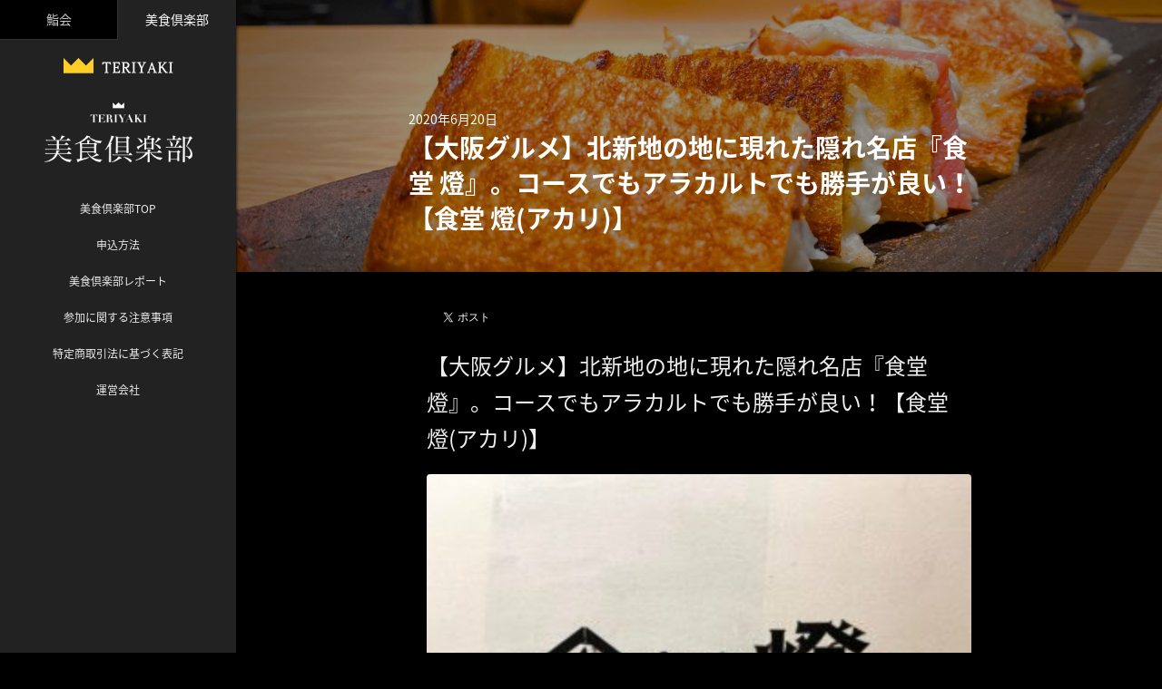

--- FILE ---
content_type: text/html; charset=UTF-8
request_url: https://salon.teriyaki.me/bisyokuclub/11873/.html
body_size: 10858
content:
<!DOCTYPE html PUBLIC "-//W3C//DTD XHTML 1.0 Strict//EN"
    "http://www.w3.org/TR/xhtml1/DTD/xhtml1-strict.dtd">

<html xmlns="http://www.w3.org/1999/xhtml" lang="ja"
	prefix="og: https://ogp.me/ns#" >

<head profile="http://gmpg.org/xfn/11">
	<!-- Google Tag Manager -->
	<script>(function(w,d,s,l,i){w[l]=w[l]||[];w[l].push({'gtm.start':
	new Date().getTime(),event:'gtm.js'});var f=d.getElementsByTagName(s)[0],
	j=d.createElement(s),dl=l!='dataLayer'?'&l='+l:'';j.async=true;j.src=
	'https://www.googletagmanager.com/gtm.js?id='+i+dl;f.parentNode.insertBefore(j,f);
	})(window,document,'script','dataLayer','GTM-PD7J72J');</script>
	<!-- End Google Tag Manager -->
	
	<meta http-equiv="Content-Type" content="text/html; charset=UTF-8" />
		<meta name="viewport" content="width=device-width, initial-scale=1, maximum-scale=1, user-scalable=0" />

	
	
	
	<link rel="shortcut icon" href="/favicon.ico" type="image/x-icon" />
	
	<link rel="stylesheet" href="https://salon.teriyaki.me/wp-content/themes/T2017-Theme/style.css" type="text/css" />
	
	<link rel="pingback" href="https://salon.teriyaki.me/xmlrpc.php" />

	
	
	
		<!-- All in One SEO 4.1.4.5 -->
		<title>【大阪グルメ】北新地の地に現れた隠れ名店『食堂 燈』。コースでもアラカルトでも勝手が良い！【食堂 燈(アカリ)】 | TERIYAKI</title>
		<meta name="robots" content="max-snippet:-1, max-image-preview:large, max-video-preview:-1" />
		<link rel="canonical" href="https://salon.teriyaki.me/bisyokuclub/11873/.html" />
		<meta property="og:locale" content="ja_JP" />
		<meta property="og:site_name" content="T E R I Y A K I" />
		<meta property="og:type" content="article" />
		<meta property="og:title" content="【大阪グルメ】北新地の地に現れた隠れ名店『食堂 燈』。コースでもアラカルトでも勝手が良い！【食堂 燈(アカリ)】 | TERIYAKI" />
		<meta property="og:url" content="https://salon.teriyaki.me/bisyokuclub/11873/.html" />
		<meta property="og:image" content="https://salon.teriyaki.me/wp-content/uploads/2020/06/0f6e2bcf137995e6f59a5d810100edb6.jpg" />
		<meta property="og:image:secure_url" content="https://salon.teriyaki.me/wp-content/uploads/2020/06/0f6e2bcf137995e6f59a5d810100edb6.jpg" />
		<meta property="og:image:width" content="1280" />
		<meta property="og:image:height" content="720" />
		<meta property="article:published_time" content="2020-06-20T04:00:58+00:00" />
		<meta property="article:modified_time" content="2020-06-21T04:02:33+00:00" />
		<meta name="twitter:card" content="summary_large_image" />
		<meta name="twitter:site" content="@teriyaki_tweet" />
		<meta name="twitter:domain" content="salon.teriyaki.me" />
		<meta name="twitter:title" content="【大阪グルメ】北新地の地に現れた隠れ名店『食堂 燈』。コースでもアラカルトでも勝手が良い！【食堂 燈(アカリ)】 | TERIYAKI" />
		<meta name="twitter:image" content="https://salon.teriyaki.me/wp-content/uploads/2020/06/0f6e2bcf137995e6f59a5d810100edb6.jpg" />
		<script type="application/ld+json" class="aioseo-schema">
			{"@context":"https:\/\/schema.org","@graph":[{"@type":"WebSite","@id":"https:\/\/salon.teriyaki.me\/#website","url":"https:\/\/salon.teriyaki.me\/","name":"TERIYAKI","inLanguage":"ja","publisher":{"@id":"https:\/\/salon.teriyaki.me\/#organization"}},{"@type":"Organization","@id":"https:\/\/salon.teriyaki.me\/#organization","name":"T E R I Y A K I","url":"https:\/\/salon.teriyaki.me\/","sameAs":["https:\/\/twitter.com\/teriyaki_tweet"]},{"@type":"BreadcrumbList","@id":"https:\/\/salon.teriyaki.me\/bisyokuclub\/11873\/.html#breadcrumblist","itemListElement":[{"@type":"ListItem","@id":"https:\/\/salon.teriyaki.me\/#listItem","position":1,"item":{"@type":"WebPage","@id":"https:\/\/salon.teriyaki.me\/","name":"\u30db\u30fc\u30e0","url":"https:\/\/salon.teriyaki.me\/"},"nextItem":"https:\/\/salon.teriyaki.me\/bisyokuclub\/#listItem"},{"@type":"ListItem","@id":"https:\/\/salon.teriyaki.me\/bisyokuclub\/#listItem","position":2,"item":{"@type":"WebPage","@id":"https:\/\/salon.teriyaki.me\/bisyokuclub\/","name":"\u7f8e\u98df\u5036\u697d\u90e8","url":"https:\/\/salon.teriyaki.me\/bisyokuclub\/"},"nextItem":"https:\/\/salon.teriyaki.me\/bisyokuclub\/11873\/#listItem","previousItem":"https:\/\/salon.teriyaki.me\/#listItem"},{"@type":"ListItem","@id":"https:\/\/salon.teriyaki.me\/bisyokuclub\/11873\/#listItem","position":3,"item":{"@type":"WebPage","@id":"https:\/\/salon.teriyaki.me\/bisyokuclub\/11873\/","name":"\u3010\u5927\u962a\u30b0\u30eb\u30e1\u3011\u5317\u65b0\u5730\u306e\u5730\u306b\u73fe\u308c\u305f\u96a0\u308c\u540d\u5e97\u300e\u98df\u5802 \u71c8\u300f\u3002\u30b3\u30fc\u30b9\u3067\u3082\u30a2\u30e9\u30ab\u30eb\u30c8\u3067\u3082\u52dd\u624b\u304c\u826f\u3044\uff01\u3010\u98df\u5802 \u71c8(\u30a2\u30ab\u30ea)\u3011","url":"https:\/\/salon.teriyaki.me\/bisyokuclub\/11873\/"},"previousItem":"https:\/\/salon.teriyaki.me\/bisyokuclub\/#listItem"}]},{"@type":"Person","@id":"https:\/\/salon.teriyaki.me\/author\/teriyaki#author","url":"https:\/\/salon.teriyaki.me\/author\/teriyaki","name":"\u30c6\u30ea\u30e4\u30ad\u7de8\u96c6\u90e8","image":{"@type":"ImageObject","@id":"https:\/\/salon.teriyaki.me\/bisyokuclub\/11873\/.html#authorImage","url":"https:\/\/secure.gravatar.com\/avatar\/656420504a399e0199baf2e0cb27b132?s=96&d=mm&r=g","width":96,"height":96,"caption":"\u30c6\u30ea\u30e4\u30ad\u7de8\u96c6\u90e8"}},{"@type":"WebPage","@id":"https:\/\/salon.teriyaki.me\/bisyokuclub\/11873\/.html#webpage","url":"https:\/\/salon.teriyaki.me\/bisyokuclub\/11873\/.html","name":"\u3010\u5927\u962a\u30b0\u30eb\u30e1\u3011\u5317\u65b0\u5730\u306e\u5730\u306b\u73fe\u308c\u305f\u96a0\u308c\u540d\u5e97\u300e\u98df\u5802 \u71c8\u300f\u3002\u30b3\u30fc\u30b9\u3067\u3082\u30a2\u30e9\u30ab\u30eb\u30c8\u3067\u3082\u52dd\u624b\u304c\u826f\u3044\uff01\u3010\u98df\u5802 \u71c8(\u30a2\u30ab\u30ea)\u3011 | TERIYAKI","inLanguage":"ja","isPartOf":{"@id":"https:\/\/salon.teriyaki.me\/#website"},"breadcrumb":{"@id":"https:\/\/salon.teriyaki.me\/bisyokuclub\/11873\/.html#breadcrumblist"},"author":"https:\/\/salon.teriyaki.me\/author\/teriyaki#author","creator":"https:\/\/salon.teriyaki.me\/author\/teriyaki#author","image":{"@type":"ImageObject","@id":"https:\/\/salon.teriyaki.me\/#mainImage","url":"https:\/\/salon.teriyaki.me\/wp-content\/uploads\/2020\/06\/0f6e2bcf137995e6f59a5d810100edb6.jpg","width":1280,"height":720},"primaryImageOfPage":{"@id":"https:\/\/salon.teriyaki.me\/bisyokuclub\/11873\/.html#mainImage"},"datePublished":"2020-06-20T04:00:58+09:00","dateModified":"2020-06-21T04:02:33+09:00"},{"@type":"Article","@id":"https:\/\/salon.teriyaki.me\/bisyokuclub\/11873\/.html#article","name":"\u3010\u5927\u962a\u30b0\u30eb\u30e1\u3011\u5317\u65b0\u5730\u306e\u5730\u306b\u73fe\u308c\u305f\u96a0\u308c\u540d\u5e97\u300e\u98df\u5802 \u71c8\u300f\u3002\u30b3\u30fc\u30b9\u3067\u3082\u30a2\u30e9\u30ab\u30eb\u30c8\u3067\u3082\u52dd\u624b\u304c\u826f\u3044\uff01\u3010\u98df\u5802 \u71c8(\u30a2\u30ab\u30ea)\u3011 | TERIYAKI","inLanguage":"ja","headline":"\u3010\u5927\u962a\u30b0\u30eb\u30e1\u3011\u5317\u65b0\u5730\u306e\u5730\u306b\u73fe\u308c\u305f\u96a0\u308c\u540d\u5e97\u300e\u98df\u5802 \u71c8\u300f\u3002\u30b3\u30fc\u30b9\u3067\u3082\u30a2\u30e9\u30ab\u30eb\u30c8\u3067\u3082\u52dd\u624b\u304c\u826f\u3044\uff01\u3010\u98df\u5802 \u71c8(\u30a2\u30ab\u30ea)\u3011","author":{"@id":"https:\/\/salon.teriyaki.me\/author\/teriyaki#author"},"publisher":{"@id":"https:\/\/salon.teriyaki.me\/#organization"},"datePublished":"2020-06-20T04:00:58+09:00","dateModified":"2020-06-21T04:02:33+09:00","articleSection":"\u7f8e\u98df\u5036\u697d\u90e8","mainEntityOfPage":{"@id":"https:\/\/salon.teriyaki.me\/bisyokuclub\/11873\/.html#webpage"},"isPartOf":{"@id":"https:\/\/salon.teriyaki.me\/bisyokuclub\/11873\/.html#webpage"},"image":{"@type":"ImageObject","@id":"https:\/\/salon.teriyaki.me\/#articleImage","url":"https:\/\/salon.teriyaki.me\/wp-content\/uploads\/2020\/06\/0f6e2bcf137995e6f59a5d810100edb6.jpg","width":1280,"height":720}}]}
		</script>
		<script type="text/javascript" >
			window.ga=window.ga||function(){(ga.q=ga.q||[]).push(arguments)};ga.l=+new Date;
			ga('create', "UA-157525327-1", 'auto');
			ga('send', 'pageview');
		</script>
		<script async src="https://www.google-analytics.com/analytics.js"></script>
		<!-- All in One SEO -->

<link rel='dns-prefetch' href='//ajax.googleapis.com' />
<link rel='dns-prefetch' href='//s.w.org' />
<link rel="alternate" type="application/rss+xml" title="TERIYAKI &raquo; フィード" href="https://salon.teriyaki.me/feed" />
<link rel="alternate" type="application/rss+xml" title="TERIYAKI &raquo; コメントフィード" href="https://salon.teriyaki.me/comments/feed" />
		<script type="text/javascript">
			window._wpemojiSettings = {"baseUrl":"https:\/\/s.w.org\/images\/core\/emoji\/13.1.0\/72x72\/","ext":".png","svgUrl":"https:\/\/s.w.org\/images\/core\/emoji\/13.1.0\/svg\/","svgExt":".svg","source":{"concatemoji":"https:\/\/salon.teriyaki.me\/wp-includes\/js\/wp-emoji-release.min.js?ver=5.8.12"}};
			!function(e,a,t){var n,r,o,i=a.createElement("canvas"),p=i.getContext&&i.getContext("2d");function s(e,t){var a=String.fromCharCode;p.clearRect(0,0,i.width,i.height),p.fillText(a.apply(this,e),0,0);e=i.toDataURL();return p.clearRect(0,0,i.width,i.height),p.fillText(a.apply(this,t),0,0),e===i.toDataURL()}function c(e){var t=a.createElement("script");t.src=e,t.defer=t.type="text/javascript",a.getElementsByTagName("head")[0].appendChild(t)}for(o=Array("flag","emoji"),t.supports={everything:!0,everythingExceptFlag:!0},r=0;r<o.length;r++)t.supports[o[r]]=function(e){if(!p||!p.fillText)return!1;switch(p.textBaseline="top",p.font="600 32px Arial",e){case"flag":return s([127987,65039,8205,9895,65039],[127987,65039,8203,9895,65039])?!1:!s([55356,56826,55356,56819],[55356,56826,8203,55356,56819])&&!s([55356,57332,56128,56423,56128,56418,56128,56421,56128,56430,56128,56423,56128,56447],[55356,57332,8203,56128,56423,8203,56128,56418,8203,56128,56421,8203,56128,56430,8203,56128,56423,8203,56128,56447]);case"emoji":return!s([10084,65039,8205,55357,56613],[10084,65039,8203,55357,56613])}return!1}(o[r]),t.supports.everything=t.supports.everything&&t.supports[o[r]],"flag"!==o[r]&&(t.supports.everythingExceptFlag=t.supports.everythingExceptFlag&&t.supports[o[r]]);t.supports.everythingExceptFlag=t.supports.everythingExceptFlag&&!t.supports.flag,t.DOMReady=!1,t.readyCallback=function(){t.DOMReady=!0},t.supports.everything||(n=function(){t.readyCallback()},a.addEventListener?(a.addEventListener("DOMContentLoaded",n,!1),e.addEventListener("load",n,!1)):(e.attachEvent("onload",n),a.attachEvent("onreadystatechange",function(){"complete"===a.readyState&&t.readyCallback()})),(n=t.source||{}).concatemoji?c(n.concatemoji):n.wpemoji&&n.twemoji&&(c(n.twemoji),c(n.wpemoji)))}(window,document,window._wpemojiSettings);
		</script>
		<style type="text/css">
img.wp-smiley,
img.emoji {
	display: inline !important;
	border: none !important;
	box-shadow: none !important;
	height: 1em !important;
	width: 1em !important;
	margin: 0 .07em !important;
	vertical-align: -0.1em !important;
	background: none !important;
	padding: 0 !important;
}
</style>
	<link rel='stylesheet' id='wp-block-library-css'  href='https://salon.teriyaki.me/wp-includes/css/dist/block-library/style.min.css?ver=5.8.12' type='text/css' media='all' />
<link rel='stylesheet' id='wp-pagenavi-css'  href='https://salon.teriyaki.me/wp-content/plugins/wp-pagenavi/pagenavi-css.css?ver=2.70' type='text/css' media='all' />
<link rel='stylesheet' id='mamahack_style-css'  href='https://salon.teriyaki.me/wp-content/plugins/like-me-if-you-like-this-article/css/mamahack.css?ver=5.8.12' type='text/css' media='all' />
<link rel='stylesheet' id='wordpress-popular-posts-css-css'  href='https://salon.teriyaki.me/wp-content/plugins/wordpress-popular-posts/assets/css/wpp.css?ver=5.4.2' type='text/css' media='all' />
<script type='text/javascript' src='https://ajax.googleapis.com/ajax/libs/jquery/2.1.1/jquery.min.js?ver=2.1.1' id='jquery-js'></script>
<script type='application/json' id='wpp-json'>
{"sampling_active":0,"sampling_rate":100,"ajax_url":"https:\/\/salon.teriyaki.me\/wp-json\/wordpress-popular-posts\/v1\/popular-posts","api_url":"https:\/\/salon.teriyaki.me\/wp-json\/wordpress-popular-posts","ID":11873,"token":"4642cce454","lang":0,"debug":0}
</script>
<script type='text/javascript' src='https://salon.teriyaki.me/wp-content/plugins/wordpress-popular-posts/assets/js/wpp.min.js?ver=5.4.2' id='wpp-js-js'></script>
<link rel="https://api.w.org/" href="https://salon.teriyaki.me/wp-json/" /><link rel="alternate" type="application/json" href="https://salon.teriyaki.me/wp-json/wp/v2/posts/11873" /><link rel='shortlink' href='https://salon.teriyaki.me/?p=11873' />
<link rel="alternate" type="application/json+oembed" href="https://salon.teriyaki.me/wp-json/oembed/1.0/embed?url=https%3A%2F%2Fsalon.teriyaki.me%2Fbisyokuclub%2F11873%2F.html" />
<link rel="alternate" type="text/xml+oembed" href="https://salon.teriyaki.me/wp-json/oembed/1.0/embed?url=https%3A%2F%2Fsalon.teriyaki.me%2Fbisyokuclub%2F11873%2F.html&#038;format=xml" />
        <style>
            @-webkit-keyframes bgslide {
                from {
                    background-position-x: 0;
                }
                to {
                    background-position-x: -200%;
                }
            }

            @keyframes bgslide {
                    from {
                        background-position-x: 0;
                    }
                    to {
                        background-position-x: -200%;
                    }
            }

            .wpp-widget-placeholder {
                margin: 0 auto;
                width: 60px;
                height: 3px;
                background: #dd3737;
                background: -webkit-gradient(linear, left top, right top, from(#dd3737), color-stop(10%, #571313), to(#dd3737));
                background: linear-gradient(90deg, #dd3737 0%, #571313 10%, #dd3737 100%);
                background-size: 200% auto;
                border-radius: 3px;
                -webkit-animation: bgslide 1s infinite linear;
                animation: bgslide 1s infinite linear;
            }
        </style>
        
<!-- BEGIN: WP Social Bookmarking Light HEAD -->


<script>
    (function (d, s, id) {
        var js, fjs = d.getElementsByTagName(s)[0];
        if (d.getElementById(id)) return;
        js = d.createElement(s);
        js.id = id;
        js.src = "//connect.facebook.net/ja_JP/sdk.js#xfbml=1&version=v2.7";
        fjs.parentNode.insertBefore(js, fjs);
    }(document, 'script', 'facebook-jssdk'));
</script>

<style type="text/css">
    .wp_social_bookmarking_light{
    border: 0 !important;
    padding: 10px 0 20px 0 !important;
    margin: 0 !important;
}
.wp_social_bookmarking_light div{
    float: left !important;
    border: 0 !important;
    padding: 0 !important;
    margin: 0 5px 0px 0 !important;
    min-height: 30px !important;
    line-height: 18px !important;
    text-indent: 0 !important;
}
.wp_social_bookmarking_light img{
    border: 0 !important;
    padding: 0;
    margin: 0;
    vertical-align: top !important;
}
.wp_social_bookmarking_light_clear{
    clear: both !important;
}
#fb-root{
    display: none;
}
.wsbl_twitter{
    width: 100px;
}
.wsbl_facebook_like iframe{
    max-width: none !important;
}
</style>
<!-- END: WP Social Bookmarking Light HEAD -->
<link rel="icon" href="https://salon.teriyaki.me/wp-content/uploads/2021/11/cropped-messageImage_1636948628132-32x32.jpg" sizes="32x32" />
<link rel="icon" href="https://salon.teriyaki.me/wp-content/uploads/2021/11/cropped-messageImage_1636948628132-192x192.jpg" sizes="192x192" />
<link rel="apple-touch-icon" href="https://salon.teriyaki.me/wp-content/uploads/2021/11/cropped-messageImage_1636948628132-180x180.jpg" />
<meta name="msapplication-TileImage" content="https://salon.teriyaki.me/wp-content/uploads/2021/11/cropped-messageImage_1636948628132-270x270.jpg" />

<script type="text/javascript"></script></head>

<body class="post-template-default single single-post postid-11873 single-format-standard bisyokubg">
<!-- Google Tag Manager (noscript) -->
<noscript><iframe src="https://www.googletagmanager.com/ns.html?id=GTM-PD7J72J"
height="0" width="0" style="display:none;visibility:hidden"></iframe></noscript>
<!-- End Google Tag Manager (noscript) -->
	
<div id="dpage">

<div id="headersp" class="bisyokuHsp">
<h1 class="description"><a href="https://salon.teriyaki.me/"><img src="https://salon.teriyaki.me/wp-content/themes/T2017-Theme/img/logow.png" alt="TERIYAKI"></a></h1>
<div class="logo"><a href="https://salon.teriyaki.me/bisyoku/"><img src="https://salon.teriyaki.me/wp-content/themes/T2017-Theme/img/logo-bisyoku.png" alt="美食倶楽部"></a></div>
</div>

		<div id="header" class="bisyokuH">

<div class="link cf">
<a class="left" href="https://salon.teriyaki.me/premium/">鮨会</a>
<a class="active" href="https://salon.teriyaki.me/bisyoku/">美食倶楽部</a>
</div>

<h1 class="description"><a href="https://salon.teriyaki.me/"><img src="https://salon.teriyaki.me/wp-content/themes/T2017-Theme/img/logow.png" alt="TERIYAKI"></a></h1>
<div class="logo"><img src="https://salon.teriyaki.me/wp-content/themes/T2017-Theme/img/logo-bisyoku.png" alt="美食倶楽部"></div>
			
<ul>
<li><a href="https://salon.teriyaki.me/bisyoku/">美食倶楽部TOP</a></li>
<li><a href="https://salon.teriyaki.me/bisyoku/#moushikomi">申込方法</a></li>
<li class="report"><a href="https://salon.teriyaki.me/category/bisyokuclub/">美食倶楽部レポート</a></li>
<li class="coution"><a href="https://salon.teriyaki.me/bisyokucoution/">参加に関する注意事項</a></li>
<li class="coution"><a href="https://salon.teriyaki.me/tokushoho/">特定商取引法に基づく表記</a></li>
<li class="corporate"><a href="https://corp.teriyaki.me" target="_blank" rel="noopener">運営会社</a></li>
</ul>

<div class="other">



</div>

		</div>


<div id="mainright">

<div class="page-wrap">
</div>
<div id="topim" class="cf">
<div class="imbg" style=" background-image: url(https://salon.teriyaki.me/wp-content/uploads/2020/06/0f6e2bcf137995e6f59a5d810100edb6.jpg);"></div><div class="over"></div>
<div class="cont">
  <span class="date">2020年6月20日</span>
    <h2>【大阪グルメ】北新地の地に現れた隠れ名店『食堂 燈』。コースでもアラカルトでも勝手が良い！【食堂 燈(アカリ)】</h2>
</div>
</div>


<div class="page-wrap cf black">

	
		<div class="post-11873 post type-post status-publish format-standard has-post-thumbnail hentry category-bisyokuclub" id="post-11873">
			

			<div class="entry">
				
				<div class='wp_social_bookmarking_light'>
            <div class="wsbl_facebook_like"><div id="fb-root"></div><fb:like href="https://salon.teriyaki.me/bisyokuclub/11873/.html" layout="button_count" action="like" width="100" share="false" show_faces="false" ></fb:like></div>
            <div class="wsbl_twitter"><a href="https://twitter.com/share" class="twitter-share-button" data-url="https://salon.teriyaki.me/bisyokuclub/11873/.html" data-text="【大阪グルメ】北新地の地に現れた隠れ名店『食堂 燈』。コースでもアラカルトでも勝手が良い！【食堂 燈(アカリ)】" data-lang="ja">Tweet</a></div>
            <div class="wsbl_hatena_button"><a href="//b.hatena.ne.jp/entry/https://salon.teriyaki.me/bisyokuclub/11873/.html" class="hatena-bookmark-button" data-hatena-bookmark-title="【大阪グルメ】北新地の地に現れた隠れ名店『食堂 燈』。コースでもアラカルトでも勝手が良い！【食堂 燈(アカリ)】" data-hatena-bookmark-layout="standard-balloon" title="このエントリーをはてなブックマークに追加"> <img src="//b.hatena.ne.jp/images/entry-button/button-only@2x.png" alt="このエントリーをはてなブックマークに追加" width="20" height="20" style="border: none;" /></a><script type="text/javascript" src="//b.hatena.ne.jp/js/bookmark_button.js" charset="utf-8" async="async"></script></div>
    </div>
<br class='wp_social_bookmarking_light_clear' />
<!-- PRyC WP: Add custom content to bottom of post/page: Standard Content START --><div id="pryc-wp-acctp-original-content"><h2><span style="font-size: 18pt;">【大阪グルメ】北新地の地に現れた隠れ名店『</span><span style="font-size: 18pt;">食堂 燈</span><span style="font-size: 18pt;">』。コースでもアラカルトでも勝手が良い！【食堂 燈(アカリ)】</span></h2>
<p><img loading="lazy" class="aligncenter size-medium wp-image-11933" src="https://salon.teriyaki.me/wp-content/uploads/2020/06/f60617152b9963106f0b7a8e855646fa-300x225.jpg" alt="" width="300" height="225" /></p>
<p>&nbsp;</p>
<p>こんにちは！TERIYAKI編集部です！</p>
<p>本日ご紹介するTERIYAKI掲載店は2019年6月にオープンした大阪の創作料理店『食堂 燈(アカリ)』です。店名には”食堂”の文字が入っていますが、そこで味わうことができる料理は、どれもこれも手の込んだ逸品ばかり。北新地の地にて、お手軽な価格で味わうことができるとあって、今密かに話題となっている名店です。その魅力をTERIYAKI編集部がお伝えします！</p>
<p>TERIYAKI編集部の記事はこちら▷<a href="https://teriyaki.me/articles/6760">https://teriyaki.me/articles/6760</a></p>
<p>&nbsp;</p>
<p>＊TERIYAKIは、東京・大阪をはじめ、全国各地の”絶対に外さない”美味しいお店を検索できるグルメサービスです。まだ世に広まっていない隠れ名店から、グルメな方であれば絶対に訪れるべき名店まで厳選してご紹介しております。</p>
<p><img loading="lazy" class="aligncenter wp-image-10614" src="https://salon.teriyaki.me/wp-content/uploads/2020/02/AME_kemurintanabiku-300x300.jpg" alt="" width="200" height="200" /></p>
<p>TERIYAKIのHPはこちら▷<a href="https://teriyaki.me/">https://teriyaki.me/</a></p>
<p>iOSのダウンロードはこちら▷<a href="https://apple.co/2L50kLB">https://apple.co/2L50kLB</a></p>
<p>Androidのダウンロードはこちら▷<a href="http://bit.ly/2R5kTdx">http://bit.ly/2R5kTdx</a></p>
<p>&nbsp;</p>
<h3><span style="font-size: 14pt;">【絶品創作料理を楽しめる”食堂 燈”</span><span style="font-size: 14pt;">】</span></h3>
<p><img loading="lazy" class="aligncenter size-medium wp-image-11931" src="https://salon.teriyaki.me/wp-content/uploads/2020/06/784a8f7fee599aa42bd279bfda81085e-300x225.jpg" alt="" width="300" height="225" /></p>
<p>大阪、北新地駅から徒歩3分ほどの場所にお店を構える創作料理店『食堂 燈(アカリ)』。店名には”食堂”の文字が入っている為、定食等のランチセットを頂けるのかと思いきや、手の込んだ逸品を味わうことができ、その時々のシチュエーションにも合わせ、コースでもアラカルトでも対応してくれるとのこと。</p>
<p>&nbsp;</p>
<h3><span style="font-size: 14pt;">【季節に合わせた食材を用いた逸品】</span></h3>
<p><img loading="lazy" class="aligncenter size-medium wp-image-11932" src="https://salon.teriyaki.me/wp-content/uploads/2020/06/81b73a922d386a68c4d04e9427a860d1-300x225.jpg" alt="" width="300" height="225" /></p>
<p>雑居ビルの2階にあるこちらのお店へ入店すると、L字型のカウンターが9席と4人掛けテーブル2つと、こじんまりとした印象を受けます。2軒目以降での利用もしやすい料理の内容ですが、あらかじめ予約しておくことをオススメします。こちらのお店で味わえる料理は、「肉」や「魚」、「野菜」などなど季節に応じて様々な食材を用いた逸品を楽しむことができます。</p>
<p>&nbsp;</p>
<p>&nbsp;</p>
<h3><span style="font-size: 14pt;">【贅沢な内容が盛りだくさんのコース</span><span style="font-size: 14pt;">】</span></h3>
<p><img loading="lazy" class="aligncenter size-medium wp-image-11929" src="https://salon.teriyaki.me/wp-content/uploads/2020/06/8e0c3f23f6ff4a75d83422a1a4250f72-300x225.jpg" alt="" width="300" height="225" /></p>
<p>「アジフライ タルタルソース」から「伝助アナゴ 炭焼き」、「釜飯」などコースの内容はなかなか贅沢なものとなっています。料理名は一見普通に見えますが、実際に味わってみるとどれもこれも本当に美味しい。また深夜まで営業しており、価格もお手頃なので、これから更に人気が出てきそうですね。</p>
<p>&nbsp;</p>
<p>いかがでしょうか、『食堂 燈(アカリ)』では、北新地の隠れた名店として様々な食材を創作料理として、味わうことができます。北新地へ立ち寄った際は、訪れてみてくださいね。</p>
<p>&nbsp;</p>
<h3><span style="font-size: 14pt;">毎日全国でグルメオフ会を開催するTERIYAKI美食倶楽部</span></h3>
<p>グルメアプリTERIYAKIが運営する人数限定の会員制グルメコミュニティです。都内に限らず全国各地へ、予約を取ることが難しいお店や美味しいと話題のお店に会員の方と一緒に食べに行くイベントを開催しております。今後は、日本はもちろん、世界各国の美味しい料理を食べに世界のさまざな場所でイベントを開催します！</p>
<p><img loading="lazy" class="aligncenter wp-image-10625" src="https://salon.teriyaki.me/wp-content/uploads/2020/02/img_0147-300x169.jpg" alt="" width="250" height="141" /></p>
<h3><span style="font-size: 14pt;">TERIYAKI美食倶楽部の入会ページ▷</span><a href="https://lounge.dmm.com/detail/692/">https://lounge.dmm.com/detail/692/</a></h3>
<p>&nbsp;</p>
<h3><span style="font-size: 14pt;">毎日グルメな情報をSNSでも更新しています！</span></h3>
<p>Twitter：<a href="https://twitter.com/teriyaki_tweet">https://twitter.com/teriyaki_tweet</a></p>
<p>Instagram：<a href="https://www.instagram.com/teriyaki_jp">https://www.instagram.com/teriyaki_jp</a></p>
<p>Facebook：<a href="https://www.facebook.com/gourmet.teriyaki/">https://www.facebook.com/gourmet.teriyaki/</a></p>
<!-- PRyC WP: Add custom content to bottom of post/page: Standard Content START --></div><!-- PRyC WP: Add custom content to bottom of post/page --><div id="pryc-wp-acctp-bottom">テリヤキ編集部<br>
<br>
グルメアプリ「TERIYAKI(テリヤキ)」やオンラインサロン「TERIYAKI美食倶楽部」、グルメECサイト「TERIYOSE」などの運用を行っています。<br>
<br>
Instagram：<a href="https://www.instagram.com/teriyaki_jp/">https://www.instagram.com/teriyaki_jp/</a><br>
<br>
Twitter：<a href="https://twitter.com/teriyaki_tweet">https://twitter.com/teriyaki_tweet</a><br>
<br>
<img class="alignnone size-full wp-image-14394" src="https://salon.teriyaki.me/wp-content/uploads/2021/10/692_main_pc.jpg" alt="" width="1920" height="1080" /><br>
<br>
TERIYAKI美食倶楽部は、テリヤキ編集部が運営する人数限定の会員制グルメコミュニティです。都内に限らず全国各地へ、予約を取ることが難しいお店や美味しいと話題のお店に会員の方と一緒に食べに行くイベントを開催しております。従来では、体験出来ないような食体験やTERIYAKI美食倶楽部ならではのイベントへぜひ参加してみませんか。<br>
<br>
TERIYAKI美食倶楽部の入会ページ▷<a href="https://lounge.dmm.com/detail/692/">https://lounge.dmm.com/detail/692/</a><br>
<br>
グルメメディア「TERIYAKI」の本当に美味しいお取り寄せグルメ「TERIYOSE」 <a href="https://teriyaki.thebase.in/">https://teriyaki.thebase.in/</a><br>
<br>
”絶対に外さない”美味しいお店を検索できるグルメサービス「TERIYAKI」 <a href="https://teriyaki.me/">https://teriyaki.me/</a><br>
<br>
“絶対に外さない”お店の予約なら「TERIYAKI Booking」 <a href="https://booking.teriyaki.me/ja/">https://booking.teriyaki.me/ja/</a><br></div><!-- /PRyC WP: Add custom content to bottom of post/page --><p>&nbsp;</p><div class="mamahack-fb"><div class="mamahack-fb__boxThumb" style="background-image: url(https://salon.teriyaki.me/wp-content/uploads/2020/06/0f6e2bcf137995e6f59a5d810100edb6-300x169.jpg)"></div><div class="mamahack-fb__boxLike"><p class="mamahack-fb__boxLike__message">この記事が気に入ったら<br>いいね！しよう</p><div class="mamahack-fb__boxLike__button"><iframe src="https://www.facebook.com/plugins/like.php?href=https://www.facebook.com/gourmet.teriyaki&send=false&layout=button_count&width=100&show_faces=false&action=like&colorscheme=light&font=arial&height=20" scrolling="no" frameborder="0" style="border:none; overflow:hidden; width:105px; height:21px;" allowTransparency="true"></iframe></div><p class="mamahack-fb__boxLike__note">最新情報をお届けします</p></div></div><div class="mamahack-tw"><p class="mamahack-tw__item">Twitter でテリヤキを<span>フォローしよう！</span></p><a href="https://twitter.com/teriyaki_tweet" class="twitter-follow-button mamahack-tw__item" data-show-count="false" data-size="large" data-show-screen-name="false">Follow @teriyaki_tweet</a></div>
				

<div id="related-entries">
  <p class="reti">あなたにオススメの記事</p>
          <div class="related-entry">
      <div class="related-entry-thumb">
  <a href="https://salon.teriyaki.me/bisyokuclub/12007/.html" title="【東京グルメ】地元から愛される理由も頷ける自慢のナポリピッツァを味わえる名店【puccii(プッチー)】">
  
  

  
  
  
  
                <div class="imright" style=" background-image: url(https://salon.teriyaki.me/wp-content/uploads/2020/07/original-3.jpeg);"></div>                </a>
      </div><!-- /.related-entry-thumb -->
      <div class="over"></div>
      <div class="related-entry-content">
        <h4 class="related-entry-title"> <a href="https://salon.teriyaki.me/bisyokuclub/12007/.html">
          【東京グルメ】地元から愛される理由も頷ける自慢のナ･･･          </a></h4>
      </div><!-- /.related-entry-content -->
		
    </div><!-- /.new-entry -->
  
      <div class="related-entry">
      <div class="related-entry-thumb">
  <a href="https://salon.teriyaki.me/bisyokuclub/26550/.html" title="宮崎チキン南蛮＆大分焼肉を食べ尽くす！湯布院でイノベーティブ料理も堪能する旅">
  
  

  
  
  
  
                <div class="imright" style=" background-image: url(https://salon.teriyaki.me/wp-content/uploads/2025/03/41942759c687ede934821682cff909b4.png);"></div>                </a>
      </div><!-- /.related-entry-thumb -->
      <div class="over"></div>
      <div class="related-entry-content">
        <h4 class="related-entry-title"> <a href="https://salon.teriyaki.me/bisyokuclub/26550/.html">
          宮崎チキン南蛮＆大分焼肉を食べ尽くす！湯布院でイノ･･･          </a></h4>
      </div><!-- /.related-entry-content -->
		
    </div><!-- /.new-entry -->
  
      <div class="related-entry">
      <div class="related-entry-thumb">
  <a href="https://salon.teriyaki.me/bisyokuclub/12709/.html" title="【沖縄グルメ】地元民も足繁く通う！沖縄の旨いを感じられる人気店【古都里(コトリ)】">
  
  

  
  
  
  
                <div class="imright" style=" background-image: url(https://salon.teriyaki.me/wp-content/uploads/2021/01/36987024-F0DA-451A-A8D3-AE979D5394FE.jpg);"></div>                </a>
      </div><!-- /.related-entry-thumb -->
      <div class="over"></div>
      <div class="related-entry-content">
        <h4 class="related-entry-title"> <a href="https://salon.teriyaki.me/bisyokuclub/12709/.html">
          【沖縄グルメ】地元民も足繁く通う！沖縄の旨いを感じ･･･          </a></h4>
      </div><!-- /.related-entry-content -->
		
    </div><!-- /.new-entry -->
  
      <div class="related-entry">
      <div class="related-entry-thumb">
  <a href="https://salon.teriyaki.me/bisyokuclub/8736/.html" title="自分へのご褒美にいかが？ プチ贅沢な本格イタリアンの【ラ ブリアンツァ】">
  
  

  
  
  
  
                <div class="imright" style=" background-image: url(https://salon.teriyaki.me/wp-content/uploads/2019/01/494ab287c30faca22c6b6b56ed00803d.jpg);"></div>                </a>
      </div><!-- /.related-entry-thumb -->
      <div class="over"></div>
      <div class="related-entry-content">
        <h4 class="related-entry-title"> <a href="https://salon.teriyaki.me/bisyokuclub/8736/.html">
          自分へのご褒美にいかが？ プチ贅沢な本格イタリアン･･･          </a></h4>
      </div><!-- /.related-entry-content -->
		
    </div><!-- /.new-entry -->
  
      <div class="related-entry">
      <div class="related-entry-thumb">
  <a href="https://salon.teriyaki.me/bisyokuclub/3515/.html" title="第三弾は「恵比寿」開催！雨の中開催された食べ歩きイベント。果たしてどんなお店を選び、食べたのか！？">
  
  

  
  
  
  
                <div class="imright" style=" background-image: url(https://salon.teriyaki.me/wp-content/uploads/2018/04/org_dsc05243-1.jpg);"></div>                </a>
      </div><!-- /.related-entry-thumb -->
      <div class="over"></div>
      <div class="related-entry-content">
        <h4 class="related-entry-title"> <a href="https://salon.teriyaki.me/bisyokuclub/3515/.html">
          第三弾は「恵比寿」開催！雨の中開催された食べ歩きイ･･･          </a></h4>
      </div><!-- /.related-entry-content -->
		
    </div><!-- /.new-entry -->
  
      <div class="related-entry">
      <div class="related-entry-thumb">
  <a href="https://salon.teriyaki.me/bisyokuclub/7218/.html" title="京都が誇る独創性溢れる鉄板焼き『祇園一道』">
  
  

  
  
  
  
                <div class="imright" style=" background-image: url(https://salon.teriyaki.me/wp-content/uploads/2018/07/lrg_dsc09642-1.jpg);"></div>                </a>
      </div><!-- /.related-entry-thumb -->
      <div class="over"></div>
      <div class="related-entry-content">
        <h4 class="related-entry-title"> <a href="https://salon.teriyaki.me/bisyokuclub/7218/.html">
          京都が誇る独創性溢れる鉄板焼き『祇園一道』          </a></h4>
      </div><!-- /.related-entry-content -->
		
    </div><!-- /.new-entry -->
  
    
  <br style="clear:both;"></div><!-- #related-entries -->	


			</div>
			
			
		</div>

		


</div>

		<div id="footer">
			&copy;2026 TERIYAKI Co., Ltd.
		</div>

	

</div>


<a class="bifotbtn" href="https://lounge.dmm.com/detail/692/" target="_blank">美食倶楽部入会はこちらから</a>

<div id="overlay" class="hidden-md hidden-lg"></div>
</div><!--#dpage-->

<div id="humberger" class="hidden-md hidden-lg">
    <span class="icon-bar"></span>
    <span class="icon-bar"></span>
    <span class="icon-bar"></span>
</div>


<div id="drawernav" class="hidden-md hidden-lg spbisyo">
<div class="inner">


<div class="link cf">
<a class="left" href="https://salon.teriyaki.me/premium/">鮨会</a>
<a class="active" href="https://salon.teriyaki.me/bisyoku/">美食倶楽部</a>
</div>

<h1 class="description"><a href="https://salon.teriyaki.me/"><img src="https://salon.teriyaki.me/wp-content/themes/T2017-Theme/img/logow.png" alt="TERIYAKI"></a></h1>
<div class="logo"><img src="https://salon.teriyaki.me/wp-content/themes/T2017-Theme/img/logo-bisyoku.png" alt="美食倶楽部"></div>
			
<ul>
<li><a href="https://salon.teriyaki.me/bisyoku/">美食倶楽部TOP</a></li>
<li><a href="https://salon.teriyaki.me/bisyoku/#moushikomi">申込方法</a></li>
<li class="report"><a href="https://salon.teriyaki.me/category/bisyokuclub/">美食倶楽部レポート</a></li>
<li class="coution"><a href="https://salon.teriyaki.me/bisyokucoution/">参加に関する注意事項</a></li>
<li class="coution"><a href="https://salon.teriyaki.me/tokushoho/">特定商取引法に基づく表記</a></li>
<li class="corporate"><a href="https://corp.teriyaki.me" target="_blank" rel="noopener">運営会社</a></li>
</ul>

<div class="other">


</div>

</div>
<!-- /#drawernav --></div>



	
<!-- BEGIN: WP Social Bookmarking Light FOOTER -->
    <script>!function(d,s,id){var js,fjs=d.getElementsByTagName(s)[0],p=/^http:/.test(d.location)?'http':'https';if(!d.getElementById(id)){js=d.createElement(s);js.id=id;js.src=p+'://platform.twitter.com/widgets.js';fjs.parentNode.insertBefore(js,fjs);}}(document, 'script', 'twitter-wjs');</script>


<!-- END: WP Social Bookmarking Light FOOTER -->
<script type='text/javascript' src='https://salon.teriyaki.me/wp-includes/js/comment-reply.min.js?ver=5.8.12' id='comment-reply-js'></script>
<script type='text/javascript' src='https://salon.teriyaki.me/wp-includes/js/wp-embed.min.js?ver=5.8.12' id='wp-embed-js'></script>
<div id="fb-root"></div><script>!function(d,s,id){var js,fjs=d.getElementsByTagName(s)[0],p=/^http:/.test(d.location)?'http':'https';if(!d.getElementById(id)){js=d.createElement(s);js.id=id;js.src=p+'://platform.twitter.com/widgets.js';fjs.parentNode.insertBefore(js,fjs);}}(document, 'script', 'twitter-wjs');</script>	
	<!-- Don't forget analytics -->

<script>
		;(function($){
			var touch = false;
			$('#humberger').on('click touchstart',function(e){
				switch (e.type) {
					case 'touchstart':
				    	drawerToggle();
				    	touch = true;
				    	return false;
				    break;
				    case 'click':
				    	if(!touch)
				    		 drawerToggle();
				    	return false;
				    break;
				 }
				function drawerToggle(){
					$('body').toggleClass('drawer-opened');
					touch = false;
				}
			})
			$('#overlay').on('click touchstart',function(){
				$('body').removeClass('drawer-opened');
			})
			$('#drawernav a').on('click touchstart',function(){
				$('body').removeClass('drawer-opened');
			})
		})(jQuery);
	</script>
	
</body>

</html>


--- FILE ---
content_type: text/css
request_url: https://salon.teriyaki.me/wp-content/themes/T2017-Theme/style.css
body_size: 7276
content:
/*   
Theme Name: T2017-Theme
Theme URI: http://digwp.com
Description: This is just a BLANK starter WordPress Theme template -- WordPress v2.9.1
Author: Chris Coyier
Author URI: http://chriscoyier.net
Version: 1
*/
@import url(https://fonts.googleapis.com/earlyaccess/notosansjapanese.css);
@import url(https://fonts.googleapis.com/earlyaccess/sawarabimincho.css);


html, body, div, span, applet, object, iframe,
h1, h2, h3, h4, h5, h6, p, blockquote, pre,
a, abbr, acronym, address, big, cite, code,
del, dfn, em, img, ins, kbd, q, s, samp,
small, strike, strong, sub, sup, tt, var,
b, u, i, center,
dl, dt, dd, ol, ul, li,
fieldset, form, label, legend,
table, caption, tbody, tfoot, thead, tr, th, td,
article, aside, canvas, details, embed, 
figure, figcaption, footer, header, hgroup, 
menu, nav, output, ruby, section, summary,
time, mark, audio, video {
	margin: 0;
	padding: 0;
	border: 0;
	font-size: 100%;
	font: inherit;
	vertical-align: baseline;
}
/* HTML5 display-role reset for older browsers */
article, aside, details, figcaption, figure, 
footer, header, hgroup, menu, nav, section {
	display: block;
}
body {
	line-height: 1;
}
ol, ul {
	list-style: none;
}
blockquote, q {
	quotes: none;
}
blockquote:before, blockquote:after,
q:before, q:after {
	content: '';
	content: none;
}
table {
	border-collapse: collapse;
	border-spacing: 0;
}


* { margin: 0; padding: 0; }
body{font-family: 'Noto Sans Japanese', sans-serif;font-size: 14px;line-height: 1.7; overflow-x: hidden}
.screen-reader-text { position: absolute; left: -9999px; top: -9999px; }
.clear { clear: both; }
.group:after { visibility: hidden; display: block; font-size: 0; content: " "; clear: both; height: 0; }
* html .group, *:first-child+html .group { zoom: 1; } /* First selector = IE6, Second Selector = IE 7 */

.cf:before,
.cf:after {
    content: " ";
    display: table;
}

.cf:after {
    clear: both;
}

.cf {
    *zoom: 1;
}
.sp{display:none}

.page-wrap { width: 80%; margin: 0px auto; }

h1, h2, h3 { font-weight: normal; margin: 0 0 10px 0; }
h1 { }
h2 { }
h3 { }

p { margin: 0 0 10px 0; }
a { }
a:hover { } 

blockquote { }
blockquote p { }

ul, ol { margin: 0 0 10px 0; }

.post { }

.entry { }
.entry a { }
.entry a:hover { }

pre { }
code, tt { }

#meta { }
.postmetadata { }

#sidebar { }

.navgation { }
   .next-posts { }
   .prev-posts { }

#searchform { }
	#s { }
	#searchsubmt { }
	


form { }
input[type=text] { }
textarea { }


img{
   max-width:100%;
}

/*footer////////////////////////////////////////////////////////////////////////////////////////////////////////////////////////////////////////////////////////////////////////////////////////////////////////////////////////////////////////////////////////////////////////////////////////////////////////////////////////////////////////////////////////////////////////////////////////////////////////////////////////////////////////////////////////////////////////////////////////////////////////////////////////////////////////////////////////////////////////////////////////////////////*/

.foot{}
.foot h4{
font-size: 22px;
color: #000000;
border-top: 3px solid #070104;
padding-top: 10px;
margin: 40px 0;
font-weight: bold
}
.foot ul{}
.foot li{margin: 0 0 15px 0}
.foot .pics{
width: 100%;
}
.foot .pics li{
width: 32%;
float: left;
margin-right: 1%;
}
.foot .pics li .pic{
margin: 0 0 5px 0
}
.foot .pics li .pic img{
margin: 0 0 0px 0;
vertical-align: bottom ;
border: 1px solid #ccc
}
.foot .pics li .tit{font-size: 13px;margin: 0 0 5px 0}
.foot .pics li .cap{font-size: 13px;margin: 0 0 0px 0}
.foot .pics li a{}
.foot .list{
width: 100%;
line-height: 1.4
}
.foot .list li{margin: 0 0 25px 0}
.foot .list li .tit{margin: 0 0 5px 0}
.foot .list li .cap{
margin: 0 0 5px 0;
font-size: 11px;
color: #777
}
.foot .list li a{}

.foot .app{
width: 24%;
float: left;
margin-right: 1%;
}
.foot .app.web{}
.foot .app.web a{
width: 100%;
height: 46px;
display: block;
background-color: #222;
color: #fff;
text-align: center;
line-height: 46px;
text-decoration: none;
border-radius: 5px;
margin: 10px 0 20px
}


    .wp-pagenavi {
        clear: both;
        margin-top: 40px;
        text-align: center;
    }
    .wp-pagenavi a, .wp-pagenavi span {
        text-decoration: none;
        border: 0px none #BFBFBF!important;
        padding: 3px 5px;
        margin: 2px;
        font-size: 20px;
    }
.wp-pagenavi a{ color:#09c}


#footer{
text-align: center ;
color: #888;
border-top: 1px solid #ddd;
padding: 30px 0;
margin-top: 40px;
}

/*home////////////////////////////////////////////////////////////////////////////////////////////////////////////////////////////////////////////////////////////////////////////////////////////////////////////////////////////////////////////////////////////////////////////////////////////////////////////////////////////////////////////////////////////////////////////////////////////////////////////////////////////////////////////////////////////////////////////////////////////////////////////////////////////////////////////////////////////////////////////////////////////////////*/


.home {}
.home #header{
   position: fixed ;
   width: 100%;
   height: 60px;
   background-color: #fff;
   box-shadow: 0 0 6px #aaa;
   z-index:100
}
.home #header h1{}
.home #header h1 a{
   display: inline-block ;
   width: 121px;
   margin: 17px 20px 0 20px;
   float: left 
}
.home #header h1 a img{

}
.home #header h1 span{
   display: inline-block ;
   line-height: 60px;
   float: left 
}

.home #front{}
.home .box{
  position: relative ;
  height: 100vh;
  width: 100%;
  text-align: center ;
  
}
.home .box .inner{
  background: url(img/bg.png) no-repeat top center;
  background-size: cover;
  height: 100vh;
  width: 100%;
position: absolute ;
  top: 0;
  left: 0;
}
.home .box .inner2{
  height: 100vh;
  width: 100%;
  opacity:0.7;
  background-color: #000000;
  position: absolute ;
  top: 0;
  left: 0;
transition: all  0.6s ease;
}

.home .box .caption{
  color: #fff;
  font-size: 16px;
}
.home .box h2{
  color: #fff;
  font-size: 20px;
}

.home .sushi.box{
  background: url(img/sushi-bg.png) no-repeat top center;
  background-size: cover;
}
.home .sushi.box:hover .inner2{opacity:0;}
.home .sushi.box .logo{margin-top: 45%;margin-bottom: 50px;}
.home .sushi.box .logo img{width: 163px;}

.home .bisyoku.box{
  background: url(img/bisyoku.png) #111111 no-repeat center center;
  background-size:50%;
}
.home .bisyoku.box:hover .inner2{opacity:0;}
.home .bisyoku.box .logo{margin-top: 45%;margin-bottom: 50px;}
.home .bisyoku.box .logo img{width: 233px;margin-bottom: 50px;}

.type-15 {
    overflow: hidden;
    
position: relative;
width: 50%;
height: 50px;
display: block;
margin: 40px auto ;
background: rgba(255,255,255,0.1);
}

.type-15 span {
    position: absolute;
    width: 100%;
    height: 100%;
    display: block;
    opacity: 1;
    left: 0;
    top: 0;
    box-sizing: border-box;
    -moz-box-sizing: border-box;
   font-size: 18px;
    line-height:50px;
    text-align: center;
    -webkit-transform-style: preserve-3d;
    transform-style: preserve-3d;
    -webkit-transform-origin: 0 0;
    transform-origin: 0 0;
    -webkit-transition: all 0.6s cubic-bezier(0.05, 0.06, 0.05, 0.95);
    transition: all 0.6s cubic-bezier(0.05, 0.06, 0.05, 0.95);
    box-shadow: none;
    color: #fff;
}

.type-15 span:first-of-type {
    z-index: 99999;
}

.type-15 span:last-of-type {
    background: #cc441a;
    left: -100%;
}
.home .sushi.box:hover .type-15 span {
    left: 0;
    box-shadow: 0 0 14px #000;
}
.home .bisyoku.box:hover .type-15 span {
    left: 0;
    box-shadow: 0 0 14px #000;
}

@media all and (min-width: 500px) {
  .home #front {
    display: flex;
  }
}


/*sushi////////////////////////////////////////////////////////////////////////////////////////////////////////////////////////////////////////////////////////////////////////////////////////////////////////////////////////////////////////////////////////////////////////////////////////////////////////////////////////////////////////////////////////////////////////////////////////////////////////////////////////////////////////////////////////////////////////////////////////////////////////////////////////////////////////////////////////////////////////////////////////////////////*/

.sushiH{
  position: fixed ;
  width: 260px;
  height: 100%;
  background-color: #fff;
  box-shadow: 0 0 4px #ccc;
  padding: 0px;
  box-sizing: border-box
}
.sushiH .description{
  width: 121px;
  margin: 20px auto ;
}
.sushiH .logo{
  width: 163px;
  margin: 0 auto 30px;
}
.sushiH .logo img{}
.sushiH ul{}
.sushiH ul li{}
.sushiH ul li a{
  text-decoration: none ;
  color: #555;
  display: block ;
  text-align: center ;
  line-height: 30px;
  font-size: 12px;
}
.sushiH ul li + li a {
    padding-top: 10px;
}
.sushiH ul ul{}
.sushiH ul ul li{}
.sushiH ul ul li a{
  font-size: 14px;
}
.sushiH ul li a:hover{color:#8b7b00}


.other{
  position: absolute ;
  bottom: 0px;
  left: 0px;
  width:100%;
}
.event{
  border-top: 1px solid #ddd;
  padding-top: 10px;
  background: url(img/pia.png) no-repeat right 10px top 10px;
  background-size: 28px;
  padding: 10px;
}
.event h3{color: #57ab48;font-weight: bold;margin-bottom: 0px; }
.event .title{
  font-weight: bold ;
  color: #000;
  font-size: 15px;
  margin-bottom: 5px;
}
.event .text{
  margin-bottom: 0;
  color: #555;
  font-size: 12px;
}
.event .link {
    background-color: #57ab48;
    color: #fff;
    font-weight: bold ;
    padding: 8px 0;
    display: block ;
    width: 100%;
    text-align: center ;
    text-decoration: none;
    margin-top: 10px;
    border-radius: 3px;
}
.event .image{margin-top: 5px;}

.link{}
.link a{
  display: block;
  color: #666;
  text-decoration: none ;
  border-bottom: 1px solid #ddd;
  line-height: 43px;
  font-size: 14px;
  width: 50%;
box-sizing: border-box;
float: left;
text-align: center ;
background-color: #eee;
}
.link a.left{border-right: 1px solid #ddd;}
.link a.active{background-color: #fff;border-bottom: 1px solid #fff;}
.link a:hover{}

.bisyokubg .link a{
color: #ccc;
background-color: #000;
border-bottom: 1px solid #333;
}
.bisyokubg .link a.left{border-right: 1px solid #333;}
.bisyokubg .link a.active{
color: #fff;
background-color: #222;
border-bottom: 1px solid #222;
}


/*common////////////////////////////////////////////////////////////////////////////////////////////////////////////////////////////////////////////////////////////////////////////////////////////////////////////////////////////////////////////////////////////////////////////////////////////////////////////////////////////////////////////////////////////////////////////////////////////////////////////////////////////////////////////////////////////////////////////////////////////////////////////////////////////////////////////////////////////////////////////////////////////////////*/

#mainright{margin-left: 260px;}

/*sushicat////////////////////////////////////////////////////////////////////////////////////////////////////////////////////////////////////////////////////////////////////////////////////////////////////////////////////////////////////////////////////////////////////////////////////////////////////////////////////////////////////////////////////////////////////////////////////////////////////////////////////////////////////////////////////////////////////////////////////////////////////////////////////////////////////////////////////////////////////////////////////////////////////*/
.top2{margin: 0 0 30px 0;}
.top2 li{
width: 50%;
height: 320px;
float: left;
position: relative;
border: 1px solid #fff;
margin: 0 -1px;
background-color: #333
}
.bisyokubg .top2 li{
border: 1px solid #000;
}
.top2 .imbg{
position: absolute;
top: 0;
left: 0;
width: 100%;
height: 320px;
background-size: cover
}
.top2 a{
color: #fff;
text-decoration: none;
}
.top2 .cont{
position: absolute ;
bottom: 0;
padding: 20px;
}
.top2 .date{}
.top2 .newicon{}
.top2 h2{
font-size: 20px;
font-weight: bold ;
line-height: 1.4;
}
.top2 .over{
position: absolute;
top: 0;
left: 0;
width: 100%;
height: 320px;
opacity:0.4;
background-color: #000000;
}

.category-3{}
.category .post{
padding: 25px 0;
border-bottom: 1px solid #dedede;
}
.category .post .images{
  width:200px;
  height: 133px;
  overflow: hidden ;
  float: right ;
  margin-left: 30px;
  background-color: #eee;
}
.category .post .images img{
  width:100%;
  height: auto;
}
.category .post a{
  color: #000;
  text-decoration: none
}
.category .post h2{
  font-weight: 700;
  font-size:20px;
  line-height: 1.6;
  margin-top: 20px;
}
.category.bisyokubg .post h2{
  font-weight: 700;
  font-size:20px;
  line-height: 1.6;
  margin-top: 20px;
	color:#fff;
}
.category .post .date{
  color: #999;
  font-size: 13px;
}
.category .post{}
.category .post{}


/*single////////////////////////////////////////////////////////////////////////////////////////////////////////////////////////////////////////////////////////////////////////////////////////////////////////////////////////////////////////////////////////////////////////////////////////////////////////////////////////////////////////////////////////////////////////////////////////////////////////////////////////////////////////////////////////////////////////////////////////////////////////////////////////////////////////////////////////////////////////////////////////////////////*/

#topim{}
#topim{
width: 100%;
height: 300px;
position: relative;
}
#topim .imbg{
position: absolute;
top: 0;
left: 0;
width: 100%;
height: 300px;
background-size: cover;
background-position: center 
}

#topim .cont{
position: absolute;
bottom: 10%;
padding: 0px;
color: #fff;
width: 640px;
margin-left: -320px;
left: 50%;
}
#topim .date{}
#topim .newicon{}
#topim h2{
font-size: 28px;
font-weight: bold ;
line-height: 1.4;
}
#topim .over{
position: absolute;
top: 0;
left: 0;
width: 100%;
height: 300px;
opacity:0.4;
background-color: #000000;
}


.single .page-wrap{max-width: 600px;}
.single .post{padding-top: 30px}
.single .post img{height:auto;width: 100%;border-radius: 4px;
margin: 10px 0 20px}
.single p{margin: 0 0 25px 0;}
.single .post a{color: #4da4cc}



#related-entries .reti{
 font-size: 22px;
color: #000000;
border-top: 3px solid #070104;
padding-top: 10px;
margin: 40px 0;
font-weight: bold 
}
#related-entries a{color:#fff;text-decoration: none}
#related-entries .related-entry{
  line-height: 150%;
margin-bottom: 10px;
position: relative ;
width: 49%;
float: left ;
overflow: hidden 
}
#related-entries .related-entry:nth-child(odd){float: right;}

#related-entries .related-entry-thumb .imright{
width: 100%;
height: 170px;
background-size: cover ;
}
#related-entries .related-entry-thumb img{height:auto}

#related-entries .over{
background-color: rgba(0,0,0,0.3) ;
position: absolute;
top: 0;
left: 0;
width: 100%;
height: 100%;
}
#related-entries .related-entry-content {
position: absolute ;
bottom: 0;
width: 100%;
height: 100%;
transition: background-color 1s;
}


.related-entry-title{
   position: absolute ;
bottom: 0;
font-size: 14px;
font-weight: bold ;
color: #fff;
line-height: 1.3;
padding: 0.7em;
margin-bottom: 0;
transition: background-color 1s;
}
.related-entry-read{
  margin:0;
  font-size:12px;
}




/*bisyoku////////////////////////////////////////////////////////////////////////////////////////////////////////////////////////////////////////////////////////////////////////////////////////////////////////////////////////////////////////////////////////////////////////////////////////////////////////////////////////////////////////////////////////////////////////////////////////////////////////////////////////////////////////////////////////////////////////////////////////////////////////////////////////////////////////////////////////////////////////////////////////////////////*/

.bisyokuH{
  position: fixed ;
  width: 260px;
  height: 100%;
  background-color: #222;
  box-shadow: 0 0 4px #000;
  padding: 0px;
  box-sizing: border-box;
  z-index: 100;
}
.bisyokuH .description{
  width: 121px;
  margin: 20px auto ;
}
.bisyokuH .logo{
  width: 163px;
  margin: 0 auto 30px;
}
.bisyokuH .logo img{}
.bisyokuH ul{}
.bisyokuH ul li{}
.bisyokuH ul li a{
  text-decoration: none ;
  color: #eee;
  display: block ;
  text-align: center ;
  line-height: 30px;
  font-size: 12px;
}
.bisyokuH ul li + li a {
  padding-top: 10px;
}
.bisyokuH ul ul{}
.bisyokuH ul ul li{}
.bisyokuH ul ul li a{
  font-size: 14px;
}
.bisyokuH ul li a:hover{color:#8b7b00}

.bisyokuH .event{
  border-top: 1px solid #111;
  padding-top: 10px;
  background: url(img/pia.png) no-repeat right 10px top 10px;
  background-size: 28px;
  padding: 10px;
}



.page-id-2715 .page-wrap{
width: 100%;
margin: 0px auto;
}
.page-id-2752 .page-wrap{
width: 100%;
margin: 0px auto;
}
.tops{}
.shusitop{}
.shusitop .sumain{
background: url(img/sushi-bg.png) no-repeat center;
background-size: cover;
position: relative ;
height:400px;
text-align: center ;
color: #fff;
 font-family: "sawarabimincho";
}
.shusitop .sumain .inner{
height: 100%;
width: 100%;
background-color: rgba(0,0,0,0.45);
position: absolute;
top: 0;
left: 0;
padding: 0 5%;
box-sizing: border-box
}
.shusitop h1{
margin-top: 200px;
font-size: 17px;
font-weight: 600;
text-shadow: 0 0 16px #000
}
.shusitop h2{
margin-top: 10px;
font-size: 28px;
font-weight: 600;
text-shadow: 0 0 22px #000
}
.shusitop .top2 h2{
margin-top: 0px;
font-size: 20px;
font-weight: 600;
text-shadow: 0 0 0px #000
}
.shusitop h3{
margin-top: 50px;
font-size: 28px;
font-weight: 100;
} 
.shusitop .center{
max-width: 80%;
margin: 0 auto;
font-size: 15px;
font-weight: 600;
text-shadow: 0 0 16px #000
}
.shusitop .contents{
width: 80%;
margin: 0px auto;
}
.shusitop .head{
background: url(img/horie.png) no-repeat top center;
background-size: cover;
position: relative;
height: 260px;
margin-top: 1px;
text-align: right ;
color: #fff;
margin-bottom: 1px;
}
.shusitop .head .text{
width: 80%;
margin: 0px auto;
font-size: 24px;
font-weight: 800;
line-height: 1.6;
padding-top: 95px;
font-family: "sawarabimincho";

}
.shusitop .caption{
background: url(img/horie2.png) no-repeat center;
background-size: cover;
position: relative;
height: 260px;
margin-top: 1px;
text-align: left ;
color: #fff;
margin-bottom: 50px;
}
.shusitop .caption .text{
width: 80%;
margin: 0px auto;
font-size: 20px;
font-weight: 800;
line-height: 1.6;
padding-top: 70px;
font-family: "sawarabimincho";
}

.shusitop .report{
width: 80%;
margin: 20px auto;
}
.shusitop .report a{
background-color: #303e4a;
color: #fff;
font-weight: bold;
padding: 8px 0;
display: block;
width: 100%;
text-align: center;
text-decoration: none;
margin-top: 30px;
border-radius: 3px;
}

.shusitop .event{
padding: 50px 0 10px;
background:none;
margin-top: 30px;
width: 80%;
margin: 0px auto;
}
.shusitop .event h3{
margin-top: 10px;
font-size: 18px;
font-weight: 400;
margin-bottom: 15px;
background: url(img/pia.png) no-repeat left center;
background-size: 22px;
padding-left: 28px;
}
.shusitop .event .left{
width: 60%;
float: left;
}
.shusitop .event .left a{
background-color: #57ab48;
color: #fff;
font-weight: bold ;
padding: 8px;
display: block ;
width: 200px;
text-align: center ;
text-decoration: none;
margin-top: 10px;
border-radius: 3px;

}
.shusitop .event .right{
width: 40%;
float: right ;
}




/*bisyokucat////////////////////////////////////////////////////////////////////////////////////////////////////////////////////////////////////////////////////////////////////////////////////////////////////////////////////////////////////////////////////////////////////////////////////////////////////////////////////////////////////////////////////////////////////////////////////////////////////////////////////////////////////////////////////////////////////////////////////////////////////////////////////////////////////////////////////////////////////////////////////////////////////*/

.category-2{background-color: #000;}
.category-2 .top2 li{border: 1px solid #000;}
.category-2 .post a {
    color: #fff;
}
.category-2 .post {
    padding: 25px 0;
    border-bottom: 1px solid #333;
}

.bisyokubg{background-color: #000;color: #eee;}



.page-id-2728 .page-wrap{
width: 100%;
margin: 0px auto;
}
.tops{}
.bisyokutop{}
.bisyokutop .sumain{
background: url(http://salon.teriyaki.me/wp-content/uploads/2017/06/fullsizeoutput_340c.jpeg) no-repeat center;
background-size: cover;
position: relative ;
height:400px;
text-align: center ;
color: #fff;
 font-family: "sawarabimincho";
}
.bisyokutop .sumain .inner{
height: 100%;
width: 100%;
background-color: rgba(0,0,0,0.45);
position: absolute;
top: 0;
left: 0;
padding: 0 5%;
box-sizing: border-box
}
.bisyokutop h1{
margin-top: 200px;
font-size: 17px;
font-weight: 600;
text-shadow: 0 0 16px #000
}
.bisyokutop h2{
margin-top: 10px;
font-size: 28px;
font-weight: 600;
text-shadow: 0 0 22px #000
}
.bisyokutop .top2 h2{
margin-top: 0px;
font-size: 20px;
font-weight: 600;
text-shadow: 0 0 0px #000
}
.bisyokutop h3{
margin-top: 50px;
font-size: 28px;
font-weight: 100;
} 
.bisyokutop .center{
max-width: 80%;
margin: 30px auto;
font-size: 15px;
font-weight: 200;
}
.bisyokutop .contents{
width: 80%;
margin: 0px auto;
}
.bisyokutop .head{
position: relative;
height: 260px;
margin-top: 1px;
text-align: right ;
color: #fff;
margin-bottom: 1px;
background: url(http://salon.teriyaki.me/wp-content/uploads/2016/09/thumb_IMG_4744_1024のコピー.jpg) no-repeat bottom center;
background-size: cover;
}
.bisyokutop .head .inner{

}
.bisyokutop .head .text{
width: 80%;
margin: 0px auto;
font-size: 24px;
font-weight: 800;
line-height: 1.6;
padding-top: 95px;
font-family: "sawarabimincho";
text-shadow: 0 0 16px #000

}
.bisyokutop .caption{
background: url(http://salon.teriyaki.me/wp-content/uploads/2017/06/fullsizeoutput_340c-1024x684.jpeg) no-repeat center;
background-size: cover;
position: relative;
height: 260px;
margin-top: 1px;
text-align: left ;
color: #fff;
margin-bottom: 50px;
}
.bisyokutop .caption .inner{
height: 100%;
width: 100%;
background-color: rgba(0, 0, 0, 0.65);
position: absolute;
top: 0;
left: 0;
}
.bisyokutop .caption .text{
width: 80%;
margin: 0px auto;
font-size: 24px;
font-weight: 800;
line-height: 1.6;
padding-top: 70px;
font-family: "sawarabimincho";
text-shadow: 0 0 16px #000
}


.bisyokutop .event{
padding: 50px 0 10px;
background:none;
margin-top: 30px;
}
.bisyokutop .event h3{
margin-top: 10px;
font-size: 18px;
font-weight: 400;
margin-bottom: 15px;
}
.bisyokutop .event .left{
width: 100%;
float: none;
}
.bisyokutop .event .left .hiroi{
width: 220px;
height: auto;
float: left ;
margin-right: 15px;
}
.bisyokutop .event .left .title {
    font-weight: bold ;
    color: #fff;
    font-size: 15px;
    margin-bottom: 5px;
}
.bisyokutop .event .left .title span{
font-weight: normal;
    color: #fff;
    font-size: 12px;
padding-left: 10px;
}
.bisyokutop .event .left .text {
    margin-bottom: 0;
    color: #ddd;
    font-size: 12px;
}
.bisyokutop .event .left a{
background-color: #57ab48;
color: #fff;
font-weight: bold ;
padding: 8px;
display: block ;
width: 200px;
text-align: center ;
text-decoration: none;
margin-top: 10px;
border-radius: 3px;

}
.bisyokutop .event .right{
width: 40%;
float: right ;
}

.bisyokutop .head2{
background: url(http://salon.teriyaki.me/wp-content/uploads/2017/02/THE-WAGYU-MAFIA-27.jpg) no-repeat center;
background-size: cover;
position: relative;
height: 220px;
margin-top: 1px;
text-align: center ;
color: #fff;
margin: 35px 0 45px;
-webkit-transform-origin: left center;
  -ms-transform-origin: left center;
  transform-origin: left center;
  -webkit-transform: rotate(3deg);
  -ms-transform: rotate(3deg);
  transform: rotate(3deg);
  z-index: -1;
overflow: hidden;
}
.bisyokutop .head2 .inner{
height: 100%;
width: 100%;
background-color: rgba(0, 0, 0, 0.65);
position: absolute;
top: 0;
left: 0;
}
.bisyokutop .head2 .text{
width: 80%;
margin: 0px auto;
font-size: 24px;
font-weight: 800;
line-height: 1.6;
padding-top: 95px;
font-family: "sawarabimincho";
text-shadow: 0 0 16px #000;
-webkit-transform-origin: left center;
-ms-transform-origin: left center;
transform-origin: left center;
-webkit-transform: rotate(-3deg);
-ms-transform: rotate(-3deg);
transform: rotate(-3deg);

}

.bisyokutop .root{}
.bisyokutop .root li{}
.bisyokutop .root .tit{
font-size: 18px;
color: #fff;
font-weight: 600;
}
.bisyokutop .root .text{
margin-bottom:25px;}

.bisyokutop a.tobi {
display: block;
text-align: center;
text-decoration: none;
margin: 40px auto 60px;
background-color: #b51b30;
padding: 20px;
font-size: 22px;
font-weight: 600;
color: #fff;
border-radius: 3px;
}
.bisyokutop a.tobi:hover{background-color: #e4223c;}

.bisyokutop .coution{
font-size: 11px;
color: #666
}
.bisyokutop .coution h3{
margin-top: 50px;
font-size: 14px;
font-weight: 100;
color: #b32918
}
.bisyokutop .coution{}
.bisyokutop .coution{}

.bisyokutop .report{
width: 80%;
margin: 20px auto;
}
.bisyokutop .report a{
background-color: #303e4a;
color: #fff;
font-weight: bold;
padding: 8px 0;
display: block;
width: 100%;
text-align: center;
text-decoration: none;
margin-top: 30px;
border-radius: 3px;
}



.spblock{display:none}
#headersp{display:none}
.sushifotbtn{display:none}
.bifotbtn{display:none}
#drawernav{display:none}

.post.inside{ padding-top:50px;}
.post.inside h2{font-size: 20px;font-weight: 600;padding-top:20px;}

.post.inside .entry {
    font-size: 11px;
    color: #555;
    line-height: 1.8;
}
.bisyokubg .post.inside .entry {
    color: #eee;
}


@media screen and (max-height: 768px) {

.sushiH .description{
  width: 121px;
  margin: 10px auto ;
}
.sushiH .logo{
  width: 143px;
  margin: 0 auto 0px;
}
}

/*SP//////////////////////////////////////////////////////////////////////////////////////////////////////////////////////////////////////////////////////////////////////////////////////////////////////////////////////////////////////////////////////////////////////////////////////////////////////////////////////////////////////////////////////////////////////////////////////////////////////////////////////////////////////////////////////////////////////////////////////////////////////////////////////////////////////////////////////////////////////////////////////////////////////////////////////////////////////////////////////////////////////////////////////////////////////////////////////////////////////////////////////////////////////////////////////////////////////////////////////////////////////////////////////////////////////////////////////////////////////////////////////////////////////////////////////////////////////////////////////////////////////////////////////////////////////////////////////////////////////////////////////////////////////////////////////////////////////////////////////////////////////////////////////////////////////////////////////////////////////////////////////////////////////////////////////////////////////////////////////////////////////////////////////////////////////////////////////////////////////////////////////////////////////////////////////////////////////////////////////////////////////////////////////////////////////////////////////////////////////////////////////////////////////////////////////////////////////////////////////////////////////////////////////////////////////////////////////////////////////////////////////////////////////////////////////////////////////////*/


@media screen and (max-width: 980px) {

body{box-sizing: border-box; overflow-x:hidden;}

.spblock{display:inline}


.home .box {
    height: 50vh;
}
.home .box .inner {
    height: 50vh;
}
.home .box .inner2 {
    height: 50vh;
    opacity: 0;
}

.home .sushi.box .logo {
        margin-top: 18%;
        margin-bottom: 0px;
}

.home .sushi.box .logo img {
    width: 123px;
}
.home .box .caption {
    font-size: 12px;

margin-bottom: 10px;
}
.type-15 {
    width: 50%;
    height: 40px;
    margin: 10px auto;
}
.home .bisyoku.box .logo {
    margin-top: 15%;
    margin-bottom: 0px;
}
.home .bisyoku.box .logo img {
    width: 150px;
    margin-bottom: 10px;
}
.home .box h2 {
    color: #fff;
    font-size: 18px;
    line-height: 1.4;
    font-family: "sawarabimincho";
}
.type-15 span {
    font-size: 13px;
    line-height: 40px;
    font-family: "sawarabimincho";
}

.home #footer{display:none;}

#headersp{
display:block;
height: 50px;
width: 100%;
position: fixed ;
z-index: 100;
background-color: #fff;
box-shadow: 0 0 2px rgba(0,0,0,0.3)
}
#headersp.bisyokuHsp{background-color: #111;}
#headersp .description{
width: 20%;
margin: 15px;
position:absolute ;
}
#headersp .logo{
position: absolute;
width: 60px;
margin-left: -30px;
left: 50%;
margin-top: 5px;
}
#headersp.bisyokuHsp .logo{
width: 80px;
margin-left: -40px;
}
#headersp{}

#header{
display:none;
}
.home #header{
display:block;
height: 38px;
}
.home #header h1 a {
    display: block;
    width: 121px;
    margin: 10px auto 0;
    float: none;
    text-align: center;
}
.home #header h1 span {
    display: none;
}
#mainright {
margin-left: 0px;
padding-top: 50px;
}

.page-wrap {
    width: 90%;
    margin: 0px auto;
}

#footer {
    padding-bottom: 50px;
}
.foot h4 {
    font-size: 16px;
    border-top: 2px solid #070104;
    margin: 20px 0;
}
#related-entries .reti {
    font-size: 16px;
    border-top: 2px solid #070104;
    margin: 20px 0;
}
.foot .pics li {
    width: 100%;
    float: none;
    margin-right: 0%;
}
.foot .app {
    width: 45%;
    float: left;
    margin-right: 5%;
}
.foot .app img{margin: 0px 0;}
.foot .app.web a {
    width: 100%;
    margin: 0px 0 0px;
}

.sushifotbtn{
display: block;
position: fixed;
width: 100%;
height: 42px;
line-height: 42px;
left: 0;
bottom: 0;
background-color: #57ab48;
color: #fff;
font-weight: bold;
text-align: center;
text-decoration: none;
box-shadow: 0 0 6px rgba(0,0,0,0.3);
z-index: 100
}
.bifotbtn{
display: block;
position: fixed;
width: 100%;
height: 42px;
line-height: 42px;
left: 0;
bottom: 0;
background-color: #b51b30;
color: #fff;
font-weight: bold;
text-align: center;
text-decoration: none;
box-shadow: 0 0 6px rgba(0,0,0,0.3);
z-index: 100
}

/*ichiran///////////////////////////////////////////////////////////////////////////////////////////////////////////////////////////////////////////////////////////////////////////////////////////////////////////////////////////////////////////////////////////////////////////////////////////////////////////////////////////////////////////////////////////////////////////////////////////////////////////////////*/
.top2 {
    margin: 0 0 0px 0;
}
.top2 h2 {
    font-size: 16px;
}
.top2 .cont {
    padding: 10px 5%;
}

.top2 li {
    width: 100%;
    height: 220px;
    overflow: hidden ;
    float: none;
    position: relative;
    border: 0px none #fff;
    margin: 0 0px;
    border-bottom: 1px solid #fff;
}
.category .post .images {
    width: 100px;
    height: auto;
    min-height: 70px;
margin-left: 15px;
background-color: #111;
}
.category .post h2 {
    font-size: 14px;
    margin-top: 0px;
}

/*detail///////////////////////////////////////////////////////////////////////////////////////////////////////////////////////////////////////////////////////////////////////////////////////////////////////////////////////////////////////////////////////////////////////////////////////////////////////////////////////////////////////////////////////////////////////////////////////////////////////////////////*/
#topim {
    height: 180px;
}
#topim .imbg {
    height: 180px;
}
#topim .over {
    height: 180px;
}
#topim .cont {
    width: 80%;
    margin-left: -40%;
    left: 50%;
    bottom: 5%;
}
#topim h2 {
    font-size: 16px;
}
#topim .date {
    font-size: 12px;
}
.entry p span{font-size: 13px!important;}
.bisyokubg .entry p span{font-size: 12px!important;}



/*sushitop///////////////////////////////////////////////////////////////////////////////////////////////////////////////////////////////////////////////////////////////////////////////////////////////////////////////////////////////////////////////////////////////////////////////////////////////////////////////////////////////////////////////////////////////////////////////////////////////////////////////////*/
.shusitop .sumain .inner {
    background-color: rgba(0, 0, 0, 0.55);
}

.shusitop h1 {
    margin-top: 140px;
    font-size: 14px;
}
.shusitop h2 {
    font-size: 20px;
}
.shusitop .top2 h2 {
    font-size: 16px;
}
.shusitop .center {
    max-width: 90%;
    font-size: 12px;
    font-weight: 400;
    text-shadow: 0 0 16px #000;
    font-family: 'Noto Sans Japanese';
}
.shusitop .head {
    height: 200px;
}
.shusitop .head .text {
    width: 80%;
    margin: 0px auto;
    font-size: 18px;
    font-weight: 700;
    line-height: 1.4;
    padding-top: 80px;
    font-family: 'Noto Sans Japanese';
    text-align: center;
    text-shadow: 0 0 22px #000;
}

.shusitop .caption {
    height: 220px;
}
.shusitop .caption .text br{display:none}


.shusitop .caption .text {
        width: 80%;
margin: 0px 0% 0 5%;
font-size: 17px;
font-weight: 800;
line-height: 1.4;
padding-top: 39px;
font-family: 'Noto Sans Japanese';
text-align: left;
}
.shusitop .caption .text .bloxxing{
display: block;
font-size: 12px;
font-weight: normal;
width: 100%;
margin-top:5px;
line-height: 1.6;
}
.shusitop .caption .text br{display: inline}

.shusitop h3 {
    margin-top: 30px;
    font-size: 24px;
    font-weight: 100;
}
.shusitop .contents {
    font-size: 12px;
}
.shusitop .event .left {
    width: 100%;
    float: none;
}
.shusitop .event .right {
    width: 100%;
    float: none;
}
.shusitop .event .left a {
    padding: 8px 0;
    width: 100%;
}
.shusitop .event {
    padding: 20px 0 10px;
}

/*bisyokutop///////////////////////////////////////////////////////////////////////////////////////////////////////////////////////////////////////////////////////////////////////////////////////////////////////////////////////////////////////////////////////////////////////////////////////////////////////////////////////////////////////////////////////////////////////////////////////////////////////////////////*/

.bisyokutop h2 {
    font-size: 22px;
}
.bisyokutop .top2 h2 {
    font-size: 16px;
}
.bisyokutop .center {
    margin: 20px auto;
    font-size: 13px;
}
.bisyokutop .head {
    height: 160px;
}
.bisyokutop .head .text {
    font-size: 20px;
    padding-top: 49px;
}
.bisyokutop .caption {
    height: 160px;
}
.bisyokutop .caption .text {
    font-size: 14px;
    padding-top: 70px;
    text-align: center 
}
.bisyokutop .contents {
    font-size: 12px;
}
.bisyokutop h3 {
    margin-top: 30px;
    font-size: 20px;

}

.bisyokutop .event .left {
    width: 100%;
    float: none;
}
.bisyokutop .event .right {
    width: 100%;
    float: none;
}
.bisyokutop .event .left .hiroi {
    width: 120px;
}
.bisyokutop .event .left .title span {
    display: block;
}
.bisyokutop .root .tit {
    font-size: 16px;
}
.bisyokutop .root .text {
    font-size: 12px;
}
.bisyokutop a.tobi {
    font-size: 17px;
}

.post.inside{ padding-top:20px;}

/*humberger///////////////////////////////////////////////////////////////////////////////////////////////////////////////////////////////////////////////////////////////////////////////////////////////////////////////////////////////////////////////////////////////////////////////////////////////////////////////////////////////////////////////////////////////////////////////////////////////////////////////////*/




#humberger{display: block}
#dpage{
			padding-top: 0px;
			position: relative;
			z-index: 2;
			left: 0;
			-webkit-transition: all 400ms cubic-bezier(1.000, 0.000, 0.000, 1.000); 
			   -moz-transition: all 400ms cubic-bezier(1.000, 0.000, 0.000, 1.000); 
			     -o-transition: all 400ms cubic-bezier(1.000, 0.000, 0.000, 1.000); 
			        transition: all 400ms cubic-bezier(1.000, 0.000, 0.000, 1.000); /* easeInOutExpo */

			-webkit-transition-timing-function: cubic-bezier(1.000, 0.000, 0.000, 1.000); 
			   -moz-transition-timing-function: cubic-bezier(1.000, 0.000, 0.000, 1.000); 
			     -o-transition-timing-function: cubic-bezier(1.000, 0.000, 0.000, 1.000); 
			        transition-timing-function: cubic-bezier(1.000, 0.000, 0.000, 1.000); /* easeInOutExpo */
		}
		
	#drawernav{display: block}	
#drawernav .inner{overflow-y: scroll;height: 100%; }

#drawernav .inner .description{
width: 30%;
margin: 30px auto 20px;
}
#drawernav .inner .logo{
width: 50%;
margin: 10px auto;
}

	#drawernav .inner ul{}
	#drawernav .inner ul li{
		height:38px;
display:block;
width: 100%;
vertical-align: middle;
		
	}
	#drawernav .inner ul li a{
		display: block;
height: 38px;
line-height: 38px;
color: #525252;
text-decoration: none;
/* border-bottom: 1px solid #eee; */
text-align: center;
width: 80%;
margin: 10px auto
	}
#drawernav.spbisyo .inner ul li a{color: #eee;}




		#humberger{
			position: fixed;
			top: 0px;
right: 7px;
			z-index: 410;
			width: 35px;
			padding: 15px 10px 10px;
			cursor: pointer;
		}
		.icon-bar{
			height: 2px;
			background: #333;
			display: block;
			margin-bottom: 6px;
			-webkit-transition: all 400ms cubic-bezier(1.000, 0.000, 0.000, 1.000); 
			   -moz-transition: all 400ms cubic-bezier(1.000, 0.000, 0.000, 1.000); 
			     -o-transition: all 400ms cubic-bezier(1.000, 0.000, 0.000, 1.000); 
			        transition: all 400ms cubic-bezier(1.000, 0.000, 0.000, 1.000); /* easeInOutExpo */

			-webkit-transition-timing-function: cubic-bezier(1.000, 0.000, 0.000, 1.000); 
			   -moz-transition-timing-function: cubic-bezier(1.000, 0.000, 0.000, 1.000); 
			     -o-transition-timing-function: cubic-bezier(1.000, 0.000, 0.000, 1.000); 
			        transition-timing-function: cubic-bezier(1.000, 0.000, 0.000, 1.000); /* easeInOutExpo */
		}
		.bisyokubg .icon-bar{
			background: #fff;
         }
		.fixed-content{
			right: inherit;
			width: 100%;
			z-index: 2;
			-webkit-transition: all 400ms cubic-bezier(1.000, 0.000, 0.000, 1.000); 
			   -moz-transition: all 400ms cubic-bezier(1.000, 0.000, 0.000, 1.000); 
			     -o-transition: all 400ms cubic-bezier(1.000, 0.000, 0.000, 1.000); 
			        transition: all 400ms cubic-bezier(1.000, 0.000, 0.000, 1.000); /* easeInOutExpo */

			-webkit-transition-timing-function: cubic-bezier(1.000, 0.000, 0.000, 1.000); 
			   -moz-transition-timing-function: cubic-bezier(1.000, 0.000, 0.000, 1.000); 
			     -o-transition-timing-function: cubic-bezier(1.000, 0.000, 0.000, 1.000); 
			        transition-timing-function: cubic-bezier(1.000, 0.000, 0.000, 1.000); /* easeInOutExpo */
		}
		 #overlay{
			z-index:305;
			opacity: 0;
			background: #000;
			left: 100%;
			top: 0;
			width: 100%;
			height: 100%;
			position: fixed;
			-webkit-transition: all 500ms cubic-bezier(1.000, 0.000, 0.000, 1.000); 
			   -moz-transition: all 500ms cubic-bezier(1.000, 0.000, 0.000, 1.000); 
			     -o-transition: all 500ms cubic-bezier(1.000, 0.000, 0.000, 1.000); 
			        transition: all 500ms cubic-bezier(1.000, 0.000, 0.000, 1.000); /* easeInOutExpo */

			-webkit-transition-timing-function: cubic-bezier(1.000, 0.000, 0.000, 1.000); 
			   -moz-transition-timing-function: cubic-bezier(1.000, 0.000, 0.000, 1.000); 
			     -o-transition-timing-function: cubic-bezier(1.000, 0.000, 0.000, 1.000); 
			        transition-timing-function: cubic-bezier(1.000, 0.000, 0.000, 1.000); /* easeInOutExpo */
		}

#drawernav{
    position: fixed;
    top: 0;
    right: -280px;
    width: 280px;
    height: 100%;
    background: #fff;
    color: #fff;
    z-index: 12200;
    padding-top: 0px;
    -webkit-transition: all 400ms cubic-bezier(1.000, 0.000, 0.000, 1.000); 
       -moz-transition: all 400ms cubic-bezier(1.000, 0.000, 0.000, 1.000); 
         -o-transition: all 400ms cubic-bezier(1.000, 0.000, 0.000, 1.000); 
            transition: all 400ms cubic-bezier(1.000, 0.000, 0.000, 1.000); /* easeInOutExpo */
 
    -webkit-transition-timing-function: cubic-bezier(1.000, 0.000, 0.000, 1.000); 
       -moz-transition-timing-function: cubic-bezier(1.000, 0.000, 0.000, 1.000); 
         -o-transition-timing-function: cubic-bezier(1.000, 0.000, 0.000, 1.000); 
            transition-timing-function: cubic-bezier(1.000, 0.000, 0.000, 1.000); /* easeInOutExpo */
}
#drawernav.spbisyo{
    background: #222;
}
body.drawer-opened{overflow:hidden;}
    body.drawer-opened #page{
        left: -280px;
        box-shadow: 1px 0 2px #000;
        -webkit-box-shadow: 1px 0 2px #000;
    }
    body.drawer-opened .fixed-content{
        left: -280px;
    }
    body.drawer-opened #drawernav{
        right: 0;
    }
    body.drawer-opened #humberger .icon-bar{
        background: #777;
    }
    body.drawer-opened #humberger :nth-child(1){
        transform:translate(0,8px) rotate(45deg);
        -webkit-transform:translate(0,8px) rotate(45deg);
    }
    body.drawer-opened #humberger :nth-child(2){
        transform:translate(-20px ,0);
        -webkit-transform:translate(-20px ,0);
        opacity:0;
    }
    body.drawer-opened #humberger :nth-child(3){
        transform:translate(0,-8px) rotate(-45deg);
        -webkit-transform:translate(0,-8px) rotate(-45deg);
    }
    body.drawer-opened #overlay{
        z-index: 12000;
        opacity: 0.7;
        left: -280px;
    }
    body.bisyokubg.drawer-opened #overlay{
        z-index: 12000;
        opacity: 0.9;
        left: -280px;
    }



}

@media screen and (max-width: 320px) {

.shusitop .caption .text {
        width: 80%;
font-size: 15px;
}
}


.page-id-2745 .mamahack-fb{display:none;}
.page-id-2745 .mamahack-tw{display:none;}
.page-id-2752 .mamahack-fb{display:none;}
.page-id-2752 .mamahack-tw{display:none;}

--- FILE ---
content_type: text/plain
request_url: https://www.google-analytics.com/j/collect?v=1&_v=j102&a=425035342&t=pageview&_s=1&dl=https%3A%2F%2Fsalon.teriyaki.me%2Fbisyokuclub%2F11873%2F.html&ul=en-us%40posix&dt=%E3%80%90%E5%A4%A7%E9%98%AA%E3%82%B0%E3%83%AB%E3%83%A1%E3%80%91%E5%8C%97%E6%96%B0%E5%9C%B0%E3%81%AE%E5%9C%B0%E3%81%AB%E7%8F%BE%E3%82%8C%E3%81%9F%E9%9A%A0%E3%82%8C%E5%90%8D%E5%BA%97%E3%80%8E%E9%A3%9F%E5%A0%82%20%E7%87%88%E3%80%8F%E3%80%82%E3%82%B3%E3%83%BC%E3%82%B9%E3%81%A7%E3%82%82%E3%82%A2%E3%83%A9%E3%82%AB%E3%83%AB%E3%83%88%E3%81%A7%E3%82%82%E5%8B%9D%E6%89%8B%E3%81%8C%E8%89%AF%E3%81%84%EF%BC%81%E3%80%90%E9%A3%9F%E5%A0%82%20%E7%87%88(%E3%82%A2%E3%82%AB%E3%83%AA)%E3%80%91%20%7C%20TERIYAKI&sr=1280x720&vp=1280x720&_u=IEBAAEABAAAAACAAI~&jid=606673670&gjid=935511061&cid=135716391.1769080831&tid=UA-157525327-1&_gid=912620464.1769080831&_r=1&_slc=1&z=781927747
body_size: -451
content:
2,cG-9DG79PK6Y4